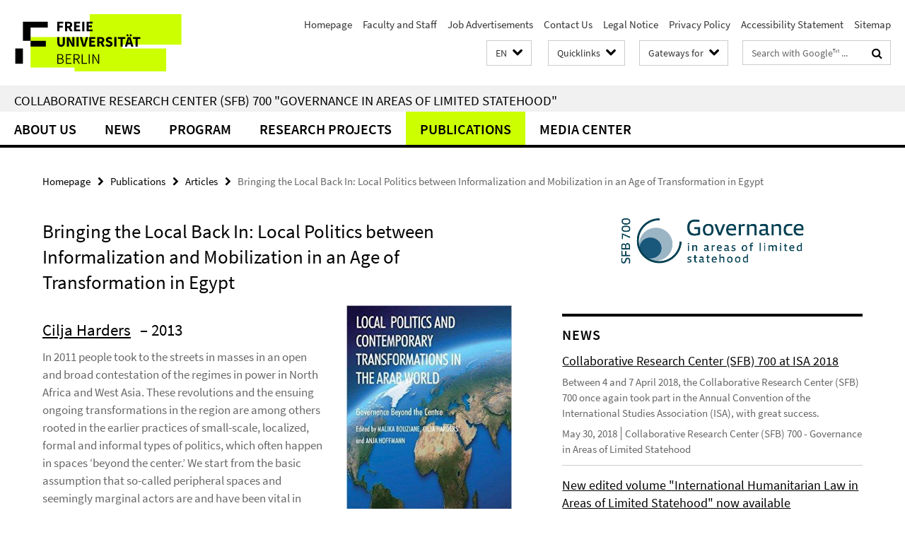

--- FILE ---
content_type: text/html; charset=utf-8
request_url: https://www.sfb-governance.de/en/publikationen/articles/Harders_Bringing-the-Local-Back-In_Local-Politics-between-Informalization-and-Mobilization-in-an-Age-of-Transformation-in-Egypt/index.html
body_size: 9063
content:
<!DOCTYPE html><!-- rendered 2026-01-18 13:43:42 (UTC) --><html class="ltr" lang="en"><head><title>Bringing the Local Back In: Local Politics between Informalization and Mobilization in an Age of Transformation in Egypt • Collaborative Research Center (SFB) 700 - Governance in Areas of Limited Statehood</title><!-- BEGIN Fragment default/25123017/views/head_meta/72091088/1486468061?151405:1823 -->
<meta charset="utf-8" /><meta content="IE=edge" http-equiv="X-UA-Compatible" /><meta content="width=device-width, initial-scale=1.0" name="viewport" /><meta content="authenticity_token" name="csrf-param" />
<meta content="WbINEH9sdUuzBbzB4N2+wDXABA7zc3MelvpTdh7zGi0=" name="csrf-token" /><meta content="Bringing the Local Back In: Local Politics between Informalization and Mobilization in an Age of Transformation in Egypt" property="og:title" /><meta content="website" property="og:type" /><meta content="https://www.sfb-governance.de/en/publikationen/articles/Harders_Bringing-the-Local-Back-In_Local-Politics-between-Informalization-and-Mobilization-in-an-Age-of-Transformation-in-Egypt/index.html" property="og:url" /><meta content="https://www.sfb-governance.de/publikationen/articles/Harders_Bringing-the-Local-Back-In_-Local-Politics-between-Informalization-and-Mobilization-in-an-Age-of-Transformation-in-Egypt/Harders-Cover-Local-Politics-and-Contemporary-Transformations-in-The-Arab-World-.jpg?width=250" property="og:image" /><meta content="index,follow" name="robots" /><meta content="2016-07-18" name="dc.date" /><meta content="Bringing the Local Back In: Local Politics between Informalization and Mobilization in an Age of Transformation in Egypt" name="dc.name" /><meta content="DE-BE" name="geo.region" /><meta content="Berlin" name="geo.placename" /><meta content="52.448131;13.286102" name="geo.position" /><link href="https://www.sfb-governance.de/en/publikationen/articles/Harders_Bringing-the-Local-Back-In_Local-Politics-between-Informalization-and-Mobilization-in-an-Age-of-Transformation-in-Egypt/index.html" rel="canonical" /><!-- BEGIN Fragment default/25123017/views/favicon/38870738/1678189547?032211:72019 -->
<link href="/assets/default2/favicon-12a6f1b0e53f527326498a6bfd4c3abd.ico" rel="shortcut icon" /><!-- END Fragment default/25123017/views/favicon/38870738/1678189547?032211:72019 -->
<!-- BEGIN Fragment default/25123017/head/rss/false/39414747/1607590117?164604:22003 -->
<link href="https://www.sfb-governance.de/en/news/index.rss?format=rss" rel="alternate" title="" type="application/rss+xml" /><!-- END Fragment default/25123017/head/rss/false/39414747/1607590117?164604:22003 -->
<!-- END Fragment default/25123017/views/head_meta/72091088/1486468061?151405:1823 -->
<!-- BEGIN Fragment default/25123017/head/assets/38870738/1678189547/?111858:86400 -->
<link href="/assets/default2/default_application-part-1-841e7928a8.css" media="all" rel="stylesheet" type="text/css" /><link href="/assets/default2/default_application-part-2-168016bf56.css" media="all" rel="stylesheet" type="text/css" /><script src="/assets/default2/application-781670a880dd5cd1754f30fcf22929cb.js" type="text/javascript"></script><!--[if lt IE 9]><script src="/assets/default2/html5shiv-d11feba7bd03bd542f45c2943ca21fed.js" type="text/javascript"></script><script src="/assets/default2/respond.min-31225ade11a162d40577719d9a33d3ee.js" type="text/javascript"></script><![endif]--><meta content="Rails Connector for Infopark CMS Fiona by Infopark AG (www.infopark.de); Version 6.8.2.36.82613853" name="generator" /><!-- END Fragment default/25123017/head/assets/38870738/1678189547/?111858:86400 -->
</head><body class="site-sfb-governance layout-size-L"><div class="debug page" data-current-path="/en/publikationen/articles/Harders_Bringing-the-Local-Back-In_Local-Politics-between-Informalization-and-Mobilization-in-an-Age-of-Transformation-in-Egypt/"><a class="sr-only" href="#content">Springe direkt zu Inhalt </a><div class="horizontal-bg-container-header nocontent"><div class="container container-header"><header><!-- BEGIN Fragment default/25123017/header-part-1/39414747/1607590117/?112050:86400 -->
<a accesskey="O" id="seitenanfang"></a><a accesskey="H" href="https://www.fu-berlin.de/" hreflang="" id="fu-logo-link" title="Zur Startseite der Freien Universität Berlin"><svg id="fu-logo" version="1.1" viewBox="0 0 775 187.5" x="0" y="0"><defs><g id="fu-logo-elements"><g><polygon points="75 25 156.3 25 156.3 43.8 100 43.8 100 87.5 75 87.5 75 25"></polygon><polygon points="100 87.5 150 87.5 150 106.3 100 106.3 100 87.5"></polygon><polygon points="50 112.5 75 112.5 75 162.5 50 162.5 50 112.5"></polygon></g><g><path d="M187.5,25h19.7v5.9h-12.7v7.2h10.8v5.9h-10.8v12.2h-7.1V25z"></path><path d="M237.7,56.3l-7.1-12.5c3.3-1.5,5.6-4.4,5.6-9c0-7.4-5.4-9.7-12.1-9.7h-11.3v31.3h7.1V45h3.9l6,11.2H237.7z M219.9,30.6 h3.6c3.7,0,5.7,1,5.7,4.1c0,3.1-2,4.7-5.7,4.7h-3.6V30.6z"></path><path d="M242.5,25h19.6v5.9h-12.5v6.3h10.7v5.9h-10.7v7.2h13v5.9h-20.1V25z"></path><path d="M269,25h7.1v31.3H269V25z"></path><path d="M283.2,25h19.6v5.9h-12.5v6.3h10.7v5.9h-10.7v7.2h13v5.9h-20.1V25z"></path></g><g><path d="M427.8,72.7c2,0,3.4-1.4,3.4-3.4c0-1.9-1.4-3.4-3.4-3.4c-2,0-3.4,1.4-3.4,3.4C424.4,71.3,425.8,72.7,427.8,72.7z"></path><path d="M417.2,72.7c2,0,3.4-1.4,3.4-3.4c0-1.9-1.4-3.4-3.4-3.4c-2,0-3.4,1.4-3.4,3.4C413.8,71.3,415.2,72.7,417.2,72.7z"></path><path d="M187.5,91.8V75h7.1v17.5c0,6.1,1.9,8.2,5.4,8.2c3.5,0,5.5-2.1,5.5-8.2V75h6.8v16.8c0,10.5-4.3,15.1-12.3,15.1 C191.9,106.9,187.5,102.3,187.5,91.8z"></path><path d="M218.8,75h7.2l8.2,15.5l3.1,6.9h0.2c-0.3-3.3-0.9-7.7-0.9-11.4V75h6.7v31.3h-7.2L228,90.7l-3.1-6.8h-0.2 c0.3,3.4,0.9,7.6,0.9,11.3v11.1h-6.7V75z"></path><path d="M250.4,75h7.1v31.3h-7.1V75z"></path><path d="M261,75h7.5l3.8,14.6c0.9,3.4,1.6,6.6,2.5,10h0.2c0.9-3.4,1.6-6.6,2.5-10l3.7-14.6h7.2l-9.4,31.3h-8.5L261,75z"></path><path d="M291.9,75h19.6V81h-12.5v6.3h10.7v5.9h-10.7v7.2h13v5.9h-20.1V75z"></path><path d="M342.8,106.3l-7.1-12.5c3.3-1.5,5.6-4.4,5.6-9c0-7.4-5.4-9.7-12.1-9.7H318v31.3h7.1V95.1h3.9l6,11.2H342.8z M325.1,80.7 h3.6c3.7,0,5.7,1,5.7,4.1c0,3.1-2,4.7-5.7,4.7h-3.6V80.7z"></path><path d="M344.9,102.4l4.1-4.8c2.2,1.9,5.1,3.3,7.7,3.3c2.9,0,4.4-1.2,4.4-3c0-2-1.8-2.6-4.5-3.7l-4.1-1.7c-3.2-1.3-6.3-4-6.3-8.5 c0-5.2,4.6-9.3,11.1-9.3c3.6,0,7.4,1.4,10.1,4.1l-3.6,4.5c-2.1-1.6-4-2.4-6.5-2.4c-2.4,0-4,1-4,2.8c0,1.9,2,2.6,4.8,3.7l4,1.6 c3.8,1.5,6.2,4.1,6.2,8.5c0,5.2-4.3,9.7-11.8,9.7C352.4,106.9,348.1,105.3,344.9,102.4z"></path><path d="M373.9,75h7.1v31.3h-7.1V75z"></path><path d="M394.4,81h-8.6V75H410V81h-8.6v25.3h-7.1V81z"></path><path d="M429.2,106.3h7.5L426.9,75h-8.5l-9.8,31.3h7.2l1.9-7.4h9.5L429.2,106.3z M419.2,93.4l0.8-2.9c0.9-3.1,1.7-6.8,2.5-10.1 h0.2c0.8,3.3,1.7,7,2.5,10.1l0.7,2.9H419.2z"></path><path d="M443.6,81h-8.6V75h24.3V81h-8.6v25.3h-7.1V81z"></path></g><g><path d="M187.5,131.2h8.9c6.3,0,10.6,2.2,10.6,7.6c0,3.2-1.7,5.8-4.7,6.8v0.2c3.9,0.7,6.5,3.2,6.5,7.5c0,6.1-4.7,9.1-11.7,9.1 h-9.6V131.2z M195.7,144.7c5.8,0,8.1-2.1,8.1-5.5c0-3.9-2.7-5.4-7.9-5.4h-5.1v10.9H195.7z M196.5,159.9c5.7,0,9.1-2.1,9.1-6.6 c0-4.1-3.3-6-9.1-6h-5.8v12.6H196.5z"></path><path d="M215.5,131.2h17.6v2.8h-14.4v10.6h12.1v2.8h-12.1v12.3h14.9v2.8h-18.1V131.2z"></path><path d="M261.5,162.5l-8.2-14c4.5-0.9,7.4-3.8,7.4-8.7c0-6.3-4.4-8.6-10.7-8.6h-9.4v31.3h3.3v-13.7h6l7.9,13.7H261.5z M243.8,133.9h5.6c5.1,0,8,1.6,8,5.9c0,4.3-2.8,6.3-8,6.3h-5.6V133.9z"></path><path d="M267.4,131.2h3.3v28.5h13.9v2.8h-17.2V131.2z"></path><path d="M290.3,131.2h3.3v31.3h-3.3V131.2z"></path><path d="M302.6,131.2h3.4l12,20.6l3.4,6.4h0.2c-0.2-3.1-0.4-6.4-0.4-9.6v-17.4h3.1v31.3H321l-12-20.6l-3.4-6.4h-0.2 c0.2,3.1,0.4,6.2,0.4,9.4v17.6h-3.1V131.2z"></path></g></g></defs><g id="fu-logo-rects"></g><use x="0" xlink:href="#fu-logo-elements" y="0"></use></svg></a><script>"use strict";var svgFLogoObj = document.getElementById("fu-logo");var rectsContainer = svgFLogoObj.getElementById("fu-logo-rects");var svgns = "http://www.w3.org/2000/svg";var xlinkns = "http://www.w3.org/1999/xlink";function createRect(xPos, yPos) {  var rectWidth = ["300", "200", "150"];  var rectHeight = ["75", "100", "150"];  var rectXOffset = ["0", "100", "50"];  var rectYOffset = ["0", "75", "150"];  var x = rectXOffset[getRandomIntInclusive(0, 2)];  var y = rectYOffset[getRandomIntInclusive(0, 2)];  if (xPos == "1") {    x = x;  }  if (xPos == "2") {    x = +x + 193.75;  }  if (xPos == "3") {    x = +x + 387.5;  }  if (xPos == "4") {    x = +x + 581.25;  }  if (yPos == "1") {    y = y;  }  if (yPos == "2") {    y = +y + 112.5;  }  var cssClasses = "rectangle";  var rectColor = "#CCFF00";  var style = "fill: ".concat(rectColor, ";");  var rect = document.createElementNS(svgns, "rect");  rect.setAttribute("x", x);  rect.setAttribute("y", y);  rect.setAttribute("width", rectWidth[getRandomIntInclusive(0, 2)]);  rect.setAttribute("height", rectHeight[getRandomIntInclusive(0, 2)]);  rect.setAttribute("class", cssClasses);  rect.setAttribute("style", style);  rectsContainer.appendChild(rect);}function getRandomIntInclusive(min, max) {  min = Math.ceil(min);  max = Math.floor(max);  return Math.floor(Math.random() * (max - min + 1)) + min;}function makeGrid() {  for (var i = 1; i < 17; i = i + 1) {    if (i == "1") {      createRect("1", "1");    }    if (i == "2") {      createRect("2", "1");    }    if (i == "3") {      createRect("3", "1");    }    if (i == "5") {      createRect("1", "2");    }    if (i == "6") {      createRect("2", "2");    }    if (i == "7") {      createRect("3", "2");    }    if (i == "8") {      createRect("4", "2");    }  }}makeGrid();</script><a accesskey="H" href="https://www.fu-berlin.de/" hreflang="" id="fu-label-link" title="Zur Startseite der Freien Universität Berlin"><div id="fu-label-wrapper"><svg id="fu-label" version="1.1" viewBox="0 0 50 50" x="0" y="0"><defs><g id="fu-label-elements"><rect height="50" id="fu-label-bg" width="50"></rect><g><polygon points="19.17 10.75 36.01 10.75 36.01 14.65 24.35 14.65 24.35 23.71 19.17 23.71 19.17 10.75"></polygon><polygon points="24.35 23.71 34.71 23.71 34.71 27.6 24.35 27.6 24.35 23.71"></polygon><polygon points="13.99 28.88 19.17 28.88 19.17 39.25 13.99 39.25 13.99 28.88"></polygon></g></g></defs><use x="0" xlink:href="#fu-label-elements" y="0"></use></svg></div><div id="fu-label-text">Freie Universität Berlin</div></a><h1 class="hide">Collaborative Research Center (SFB) 700 &quot;Governance in Areas of Limited Statehood&quot;</h1><hr class="hide" /><h2 class="sr-only">Service Navigation</h2><ul class="top-nav no-print"><li><a href="/en/index.html" rel="index" title="To the Homepage of: Collaborative Research Center (SFB) 700 &quot;Governance in Areas of Limited Statehood&quot;">Homepage</a></li><li><a href="/en/mitarbeiter/index.html" title="">Faculty and Staff</a></li><li><a href="/en/aktuelles/stellenausschreibungen/index.html" title="">Job Advertisements</a></li><li><a href="/en/kontakt/index.html" title="DFG Collaborative Research Center (SFB) 700 &quot;Governance in Areas of Limited Statehood&quot;">Contact Us</a></li><li><a href="/en/impressum/index.html" title="Legal Notice according to § 5 of the TMG (Telemediengesetz) and § 10 of the Mediendienstestaatsvertrag">Legal Notice</a></li><li><a href="https://www.fu-berlin.de/en/datenschutz.html" title="">Privacy Policy</a></li><li><a href="https://www.fu-berlin.de/$REDIRECTS/accessibility.html" title="">Accessibility Statement</a></li><li><a href="/en/sitemap/index.html" title="">Sitemap</a></li></ul><!-- END Fragment default/25123017/header-part-1/39414747/1607590117/?112050:86400 -->
<a class="services-menu-icon no-print"><div class="icon-close icon-cds icon-cds-wrong" style="display: none;"></div><div class="icon-menu"><div class="dot"></div><div class="dot"></div><div class="dot"></div></div></a><div class="services-search-icon no-print"><div class="icon-close icon-cds icon-cds-wrong" style="display: none;"></div><div class="icon-search fa fa-search"></div></div><div class="services no-print"><!-- BEGIN Fragment default/25123017/header/languages/39414747/1607590117/?154815:4027 -->
<div class="services-language dropdown"><div aria-haspopup="listbox" aria-label="Sprache auswählen" class="services-dropdown-button btn btn-default" id="lang" role="button"><span aria-label="English">EN</span><div class="services-dropdown-button-icon"><div class="fa fa-chevron-down services-dropdown-button-icon-open"></div><div class="fa fa-chevron-up services-dropdown-button-icon-close"></div></div></div><ul class="dropdown-menu dropdown-menu-right" role="listbox" tabindex="-1"><li role="option"><a class="fub-language-version" data-locale="de" href="#" hreflang="de" lang="de" title="Deutschsprachige Version">DE: Deutsch</a></li><li aria-disabled="true" aria-selected="true" class="disabled" role="option"><a href="#" lang="en" title="This page is an English version">EN: English</a></li></ul></div><!-- END Fragment default/25123017/header/languages/39414747/1607590117/?154815:4027 -->
<!-- BEGIN Fragment default/25123017/header-part-2/39414747/1607590117/?112050:86400 -->
<div class="services-quick-access dropdown"><div class="services-dropdown-button btn btn-default" id="quick-access">Quicklinks<div class="services-dropdown-button-icon"><div class="fa fa-chevron-down services-dropdown-button-icon-open"></div><div class="fa fa-chevron-up services-dropdown-button-icon-close"></div></div></div><div class="dropdown-menu dropdown-menu-right direct-access-wrapper cms-box-ajax-content" data-ajax-url="/en/_schnellzugriff/index.html?comp=direct_access&amp;irq=1"><div class="spinner direct-access-panel" style="display: none; width: 16px; padding: 20px;"><img alt="spinner" src="/assets/default2/spinner-39a0a2170912fd2acf310826322141db.gif" /></div></div></div><div class="services-target-group dropdown"><div class="services-dropdown-button btn btn-default" id="target-group">Gateways for<div class="services-dropdown-button-icon"><div class="fa fa-chevron-down services-dropdown-button-icon-open"></div><div class="fa fa-chevron-up services-dropdown-button-icon-close"></div></div></div><ul class="dropdown-menu dropdown-menu-right"><li><a href="/en/landing_pages/wissenschaftler_innen/index.html" target="_self" title="Researchers">Researchers</a></li><li><a href="/en/landing_pages/presse_politik/index.html" target="_self" title="Press and Politics">Press and Politics</a></li><li><a href="/en/landing_pages/studierende/index.html" target="_self" title="Students">Students</a></li><li><a href="/en/landing_pages/mitarbeiter_innen/index.html" target="_self" title="Employees">Employees</a></li></ul></div><div class="services-search"><form action="/en/_search/index.html" class="fub-google-search-form" id="search-form" method="get" role="search"><input name="ie" type="hidden" value="UTF-8" /><label class="search-label" for="search-input">Search terms</label><input autocomplete="off" class="search-input" id="search-input" name="q" placeholder="Search with Google™ ..." title="Please enter search term here" type="text" /><button class="search-button" id="search_button" title="Search with Google™ ..." type="submit"><i class="fa fa-search"></i></button></form><div class="search-privacy-link"><a href="http://www.fu-berlin.de/en/redaktion/impressum/datenschutzhinweise#faq_06_externe_suche" title="Information about data transfer when using Google Search™">Information about data transfer when using Google Search™</a></div></div><!-- END Fragment default/25123017/header-part-2/39414747/1607590117/?112050:86400 -->
</div></header></div></div><div class="horizontal-bg-container-identity nocontent"><div class="container container-identity"><div class="identity closed"><h2 class="identity-text-main"><a href="/en/index.html" title="To the Homepage of:  Collaborative Research Center (SFB) 700 &quot;Governance in Areas of Limited Statehood&quot;">Collaborative Research Center (SFB) 700 &quot;Governance in Areas of Limited Statehood&quot;</a></h2></div></div></div><!-- BEGIN Fragment default/25123017/navbar-wrapper-ajax/0/39414747/1607590117/?150453:3600 -->
<div class="navbar-wrapper cms-box-ajax-content" data-ajax-url="/en/index.html?comp=navbar&amp;irq=1&amp;pm=0"><nav class="main-nav-container no-print" style=""><div class="container main-nav-container-inner"><div class="main-nav-scroll-buttons" style="display:none"><div id="main-nav-btn-scroll-left" role="button"><div class="fa fa-angle-left"></div></div><div id="main-nav-btn-scroll-right" role="button"><div class="fa fa-angle-right"></div></div></div><div class="main-nav-toggle"><span class="main-nav-toggle-text">Menu</span><span class="main-nav-toggle-icon"><span class="line"></span><span class="line"></span><span class="line"></span></span></div><ul class="main-nav level-1" id="fub-main-nav"><li class="main-nav-item level-1 has-children" data-index="0" data-menu-item-path="#" data-menu-shortened="0"><a class="main-nav-item-link level-1" href="#" title="loading...">About Us</a><div class="icon-has-children"><div class="fa fa-angle-right"></div><div class="fa fa-angle-down"></div><div class="fa fa-angle-up"></div></div><div class="container main-nav-parent level-2" style="display:none"><p style="margin: 20px;">loading... </p></div></li><li class="main-nav-item level-1 has-children" data-index="1" data-menu-item-path="#" data-menu-shortened="0"><a class="main-nav-item-link level-1" href="#" title="loading...">News</a><div class="icon-has-children"><div class="fa fa-angle-right"></div><div class="fa fa-angle-down"></div><div class="fa fa-angle-up"></div></div><div class="container main-nav-parent level-2" style="display:none"><p style="margin: 20px;">loading... </p></div></li><li class="main-nav-item level-1 has-children" data-index="2" data-menu-item-path="#" data-menu-shortened="0"><a class="main-nav-item-link level-1" href="#" title="loading...">Program</a><div class="icon-has-children"><div class="fa fa-angle-right"></div><div class="fa fa-angle-down"></div><div class="fa fa-angle-up"></div></div><div class="container main-nav-parent level-2" style="display:none"><p style="margin: 20px;">loading... </p></div></li><li class="main-nav-item level-1 has-children" data-index="3" data-menu-item-path="#" data-menu-shortened="0"><a class="main-nav-item-link level-1" href="#" title="loading...">Research Projects</a><div class="icon-has-children"><div class="fa fa-angle-right"></div><div class="fa fa-angle-down"></div><div class="fa fa-angle-up"></div></div><div class="container main-nav-parent level-2" style="display:none"><p style="margin: 20px;">loading... </p></div></li><li class="main-nav-item level-1 has-children" data-index="4" data-menu-item-path="#" data-menu-shortened="0"><a class="main-nav-item-link level-1" href="#" title="loading...">Publications</a><div class="icon-has-children"><div class="fa fa-angle-right"></div><div class="fa fa-angle-down"></div><div class="fa fa-angle-up"></div></div><div class="container main-nav-parent level-2" style="display:none"><p style="margin: 20px;">loading... </p></div></li><li class="main-nav-item level-1 has-children" data-index="5" data-menu-item-path="#" data-menu-shortened="0"><a class="main-nav-item-link level-1" href="#" title="loading...">Media Center</a><div class="icon-has-children"><div class="fa fa-angle-right"></div><div class="fa fa-angle-down"></div><div class="fa fa-angle-up"></div></div><div class="container main-nav-parent level-2" style="display:none"><p style="margin: 20px;">loading... </p></div></li></ul></div><div class="main-nav-flyout-global"><div class="container"></div><button id="main-nav-btn-flyout-close" type="button"><div id="main-nav-btn-flyout-close-container"><i class="fa fa-angle-up"></i></div></button></div></nav></div><script type="text/javascript">$(document).ready(function () { Luise.Navigation.init(); });</script><!-- END Fragment default/25123017/navbar-wrapper-ajax/0/39414747/1607590117/?150453:3600 -->
<div class="content-wrapper main horizontal-bg-container-main"><div class="container breadcrumbs-container nocontent"><div class="row"><div class="col-xs-12"><div class="box breadcrumbs no-print"><p class="hide">Path Navigation</p><ul class="fu-breadcrumb"><li><a href="/en/index.html">Homepage</a><i class="fa fa-chevron-right"></i></li><li><a href="/en/publikationen/index.html">Publications</a><i class="fa fa-chevron-right"></i></li><li><a href="/en/publikationen/articles/index.html">Articles</a><i class="fa fa-chevron-right"></i></li><li class="active">Bringing the Local Back In: Local Politics between Informalization and Mobilization in an Age of Transformation in Egypt</li></ul></div></div></div></div><div class="container"><div class="row"><main class="col-m-7 print-full-width"><!--skiplink anchor: content--><div class="fub-content fub-fu_dc_publikation_ordner"><a id="content"></a><div class="box dc-pub-doc"><h1 class="dc-pub-doc-headline">Bringing the Local Back In: Local Politics between Informalization and Mobilization in an Age of Transformation in Egypt</h1><div class="dc-pub-doc-container clearfix"><!-- BEGIN Fragment default/25123017/content_media/72091088/1486468061/72091088/1486468061/?145343:601 -->
<div class="icaption-right-container-s1"><figure class="icaption-right-s1" data-debug-style="5"><div class="icaption-image"><a href="/publikationen/articles/Harders_Bringing-the-Local-Back-In_-Local-Politics-between-Informalization-and-Mobilization-in-an-Age-of-Transformation-in-Egypt/Harders-Cover-Local-Politics-and-Contemporary-Transformations-in-The-Arab-World-.jpg?html=1&amp;locale=en&amp;ref=72091088" rel="nofollow" title="Show large image"><picture data-colspan="7" data-image-max-width="" data-image-size="S"><source data-screen-size='xl' srcset='/publikationen/articles/Harders_Bringing-the-Local-Back-In_-Local-Politics-between-Informalization-and-Mobilization-in-an-Age-of-Transformation-in-Egypt/Harders-Cover-Local-Politics-and-Contemporary-Transformations-in-The-Arab-World-.jpg?width=350 1x, /publikationen/articles/Harders_Bringing-the-Local-Back-In_-Local-Politics-between-Informalization-and-Mobilization-in-an-Age-of-Transformation-in-Egypt/Harders-Cover-Local-Politics-and-Contemporary-Transformations-in-The-Arab-World-.jpg?width=700 2x, /publikationen/articles/Harders_Bringing-the-Local-Back-In_-Local-Politics-between-Informalization-and-Mobilization-in-an-Age-of-Transformation-in-Egypt/Harders-Cover-Local-Politics-and-Contemporary-Transformations-in-The-Arab-World-.jpg?width=1300 3x' media='(min-width: 1200px)' ><source data-screen-size='l' srcset='/publikationen/articles/Harders_Bringing-the-Local-Back-In_-Local-Politics-between-Informalization-and-Mobilization-in-an-Age-of-Transformation-in-Egypt/Harders-Cover-Local-Politics-and-Contemporary-Transformations-in-The-Arab-World-.jpg?width=250 1x, /publikationen/articles/Harders_Bringing-the-Local-Back-In_-Local-Politics-between-Informalization-and-Mobilization-in-an-Age-of-Transformation-in-Egypt/Harders-Cover-Local-Politics-and-Contemporary-Transformations-in-The-Arab-World-.jpg?width=500 2x, /publikationen/articles/Harders_Bringing-the-Local-Back-In_-Local-Politics-between-Informalization-and-Mobilization-in-an-Age-of-Transformation-in-Egypt/Harders-Cover-Local-Politics-and-Contemporary-Transformations-in-The-Arab-World-.jpg?width=1000 3x' media='(min-width: 990px)' ><source data-screen-size='m' srcset='/publikationen/articles/Harders_Bringing-the-Local-Back-In_-Local-Politics-between-Informalization-and-Mobilization-in-an-Age-of-Transformation-in-Egypt/Harders-Cover-Local-Politics-and-Contemporary-Transformations-in-The-Arab-World-.jpg?width=250 1x, /publikationen/articles/Harders_Bringing-the-Local-Back-In_-Local-Politics-between-Informalization-and-Mobilization-in-an-Age-of-Transformation-in-Egypt/Harders-Cover-Local-Politics-and-Contemporary-Transformations-in-The-Arab-World-.jpg?width=500 2x, /publikationen/articles/Harders_Bringing-the-Local-Back-In_-Local-Politics-between-Informalization-and-Mobilization-in-an-Age-of-Transformation-in-Egypt/Harders-Cover-Local-Politics-and-Contemporary-Transformations-in-The-Arab-World-.jpg?width=1000 3x' media='(min-width: 768px)' ><source data-screen-size='s' srcset='/publikationen/articles/Harders_Bringing-the-Local-Back-In_-Local-Politics-between-Informalization-and-Mobilization-in-an-Age-of-Transformation-in-Egypt/Harders-Cover-Local-Politics-and-Contemporary-Transformations-in-The-Arab-World-.jpg?width=350 1x, /publikationen/articles/Harders_Bringing-the-Local-Back-In_-Local-Politics-between-Informalization-and-Mobilization-in-an-Age-of-Transformation-in-Egypt/Harders-Cover-Local-Politics-and-Contemporary-Transformations-in-The-Arab-World-.jpg?width=700 2x, /publikationen/articles/Harders_Bringing-the-Local-Back-In_-Local-Politics-between-Informalization-and-Mobilization-in-an-Age-of-Transformation-in-Egypt/Harders-Cover-Local-Politics-and-Contemporary-Transformations-in-The-Arab-World-.jpg?width=1300 3x' media='(min-width: 520px)' ><source data-screen-size='xs' srcset='/publikationen/articles/Harders_Bringing-the-Local-Back-In_-Local-Politics-between-Informalization-and-Mobilization-in-an-Age-of-Transformation-in-Egypt/Harders-Cover-Local-Politics-and-Contemporary-Transformations-in-The-Arab-World-.jpg?width=250 1x, /publikationen/articles/Harders_Bringing-the-Local-Back-In_-Local-Politics-between-Informalization-and-Mobilization-in-an-Age-of-Transformation-in-Egypt/Harders-Cover-Local-Politics-and-Contemporary-Transformations-in-The-Arab-World-.jpg?width=500 2x, /publikationen/articles/Harders_Bringing-the-Local-Back-In_-Local-Politics-between-Informalization-and-Mobilization-in-an-Age-of-Transformation-in-Egypt/Harders-Cover-Local-Politics-and-Contemporary-Transformations-in-The-Arab-World-.jpg?width=1000 3x' ><img alt="Cover: Local Politics and Contemporary Transformation in the Arab World: Governance Beyond the Center" class="figure-img" data-image-obj-id="66361648" src="/publikationen/articles/Harders_Bringing-the-Local-Back-In_-Local-Politics-between-Informalization-and-Mobilization-in-an-Age-of-Transformation-in-Egypt/Harders-Cover-Local-Politics-and-Contemporary-Transformations-in-The-Arab-World-.jpg?width=350" style="width:100%;" /></picture></a></div><figcaption><p class="mark-6 icaption-caption" id="caption_66361648"><span aria-label="Image: "></span><span class="icaption-caption-title">Cover: Local Politics and Contemporary Transformation in the Arab World: Governance Beyond the Center</span></p></figcaption></figure></div><!-- END Fragment default/25123017/content_media/72091088/1486468061/72091088/1486468061/?145343:601 -->
<h2><span class="dc-pub-doc-creator"><a href="/teilprojekte/projekte_phase_2/projektbereich_b/b6/team/harders/index.html">Cilja Harders</a></span><span class="dc-pub-doc-date">&nbsp;&ndash; 2013</span></h2><div class="dc-pub-doc-description-de"><p></p></div><div class="dc-pub-doc-description-en"><p>In 2011 people took to the streets in masses in an open and broad contestation of the regimes in power in North Africa and West Asia. These revolutions and the ensuing ongoing transformations in the region are among others rooted in the earlier practices of small-scale, localized, formal and informal types of politics, which often happen in spaces ‘beyond the center.’ We start from the basic assumption that so-called peripheral spaces and seemingly marginal actors are and have been vital in triggering major change on the regime scale. Thus, years before the 2011 mass mobilization, local (and national, to be sure) authoritarian governance was heavily contested and at the same time reproduced through formal and informal organizations and institutions. Local institutions were part and parcel of an informal arrangement of service delivery—or, rather, refusal of delivery—which was crucial for the formation of the ‘social contract of informality’ (Harders, 2003) and thus for the stabilization of authoritarian rule, as I will explain in more detail in Section 2. The ‘local,’ I hold, is a political space, which is both a testing and a contested ground for changing state-society relations and thus deserves the closest scrutiny. But so far such a micro-political analysis has been rather neglected in mainstream political science; thus, much of the conceptual inspiration comes from sociology, anthropology of the state, and qualitative political science and area studies.</p></div></div><div class="dc-pub-doc-table"><div class="dc-pub-doc-table-item row"><div class="dc-pub-doc-table-item-label col-m-3">Title</div><div class="dc-pub-doc-table-item-data col-m-9">Bringing the Local Back In: Local Politics between Informalization and Mobilization in an Age of Transformation in Egypt</div></div><div class="dc-pub-doc-table-item row"><div class="dc-pub-doc-table-item-label col-m-3">Author</div><div class="dc-pub-doc-table-item-data col-m-9"><a href="/teilprojekte/projekte_phase_2/projektbereich_b/b6/team/harders/index.html">Cilja Harders</a></div></div><div class="dc-pub-doc-table-item row"><div class="dc-pub-doc-table-item-label col-m-3">Publisher</div><div class="dc-pub-doc-table-item-data col-m-9">Palgrave Macmillan</div></div><div class="dc-pub-doc-table-item row"><div class="dc-pub-doc-table-item-label col-m-3">Location</div><div class="dc-pub-doc-table-item-data col-m-9">Basingstoke</div></div><div class="dc-pub-doc-table-item row"><div class="dc-pub-doc-table-item-label col-m-3">Keywords</div><div class="dc-pub-doc-table-item-data col-m-9">MENA, local actors, authoritarianism, trust, Research Project B6</div></div><div class="dc-pub-doc-table-item row"><div class="dc-pub-doc-table-item-label col-m-3">Date</div><div class="dc-pub-doc-table-item-data col-m-9">2013</div></div><div class="dc-pub-doc-table-item row"><div class="dc-pub-doc-table-item-label col-m-3">Identifier</div><div class="dc-pub-doc-table-item-data col-m-9">ISBN 978-1137338686</div></div><div class="dc-pub-doc-table-item row"><div class="dc-pub-doc-table-item-label col-m-3">Source(s)</div><div class="dc-pub-doc-table-item-data col-m-9"><ul class="dc-pub-doc-table-item-source-list fa-ul"><li><a href="http://www.palgrave.com/us/book/9781137338686"><span class="fa-li icon-cds icon-cds-download"></span>Palgrave Macmillan</a></li></ul></div></div><div class="dc-pub-doc-table-item row"><div class="dc-pub-doc-table-item-label col-m-3">Appeared in</div><div class="dc-pub-doc-table-item-data col-m-9">Governance and Limited Statehood Series</div></div><div class="dc-pub-doc-table-item row"><div class="dc-pub-doc-table-item-label col-m-3">Language</div><div class="dc-pub-doc-table-item-data col-m-9">eng</div></div><div class="dc-pub-doc-table-item row"><div class="dc-pub-doc-table-item-label col-m-3">Type</div><div class="dc-pub-doc-table-item-data col-m-9">Text</div></div></div></div><noscript><div class="warning_box"><em class="mark-4">Please enable JavaScript in Your browser.</em></div></noscript></div></main><!-- BEGIN Fragment default/25123017/sidebar_subtree/39414747/1607590117/?145530:1801 -->
<aside class="col-m-5 sidebar-right no-print nocontent"><div class="row"><div class="col-l-11 col-l-offset-1"><div class="content-element second-logo"><div class="box box-sidebar-banner"><div class="icaption-image"><a href="/en/index.html"><picture data-adaptive-with="700"><source data-screen-size='-' srcset='/en/_inhaltselemente-rd/logo-sfb700-rs-en.png?width=700 1x, /en/_inhaltselemente-rd/logo-sfb700-rs-en.png?width=1300 2x, /en/_inhaltselemente-rd/logo-sfb700-rs-en.png?width=2000 3x' ><img alt="Collaborative Research Center (SFB) 700 - Governance in Areas of Limited Statehood" class="figure-img" data-image-obj-id="78299030" src="/en/_inhaltselemente-rd/logo-sfb700-rs-en.png?width=700" /></picture></a></div></div></div></div></div><div class="row"><div class="col-l-11 col-l-offset-1"><div class="content-element"><!-- BEGIN Fragment default/25123017/news-box-outer/39425920/1403535313/?152529:3600 -->
<div class="box box-news-list-v1 box-border box-news-cms-5"><h3 class="box-news-list-v1-headline">News</h3><div class="news cms-box-ajax-content" data-ajax-url="/en/news/index.html?irq=1&amp;page=1"><div class="spinner news" style="display: none; width: 16px; padding: 20px;"><img alt="spinner" src="/assets/default2/spinner-39a0a2170912fd2acf310826322141db.gif" /></div><noscript><em class="mark-4">Please enable JavaScript.</em><p><a href="/en/news/index.html" title="News">overview</a></p></noscript></div></div><!-- END Fragment default/25123017/news-box-outer/39425920/1403535313/?152529:3600 -->
</div></div></div><div class="row"><div class="col-l-11 col-l-offset-1"><div class="content-element"><div class="box box-gallery box-gallery-cms-5"><figure><div class="galleria-content icaption-image"><div class="image_container content-gallery"><div class="galleria-l" data-autoplay="false" data-object-id="50250016" data-theme="/assets/default2/galleria/themes/classic/galleria.classic-9d6d4e9e18a954c29f569b387f9d1861.js" id="galleria_50250016_70"><a href="/en/mediathek/bildergalerien/2015-04-27_ISA-2015-Review/GH9A7437.jpg?width=700"><img alt="ISA Reception 2015" data-big="/en/mediathek/bildergalerien/2015-04-27_ISA-2015-Review/GH9A7437.jpg?width=2000" data-description=" " data-title="<p>ISA Reception 2015</p>" src="/en/mediathek/bildergalerien/2015-04-27_ISA-2015-Review/GH9A7437.jpg?width=175" /></a><a href="/en/mediathek/bildergalerien/2015-04-27_ISA-2015-Review/GH9A7236.jpg?width=700"><img alt="ISA Reception 2015" data-big="/en/mediathek/bildergalerien/2015-04-27_ISA-2015-Review/GH9A7236.jpg?width=2000" data-description=" " data-title="<p>ISA Reception 2015</p>" src="/en/mediathek/bildergalerien/2015-04-27_ISA-2015-Review/GH9A7236.jpg?width=175" /></a><a href="/en/mediathek/bildergalerien/2015-04-27_ISA-2015-Review/GH9A7264.jpg?width=700"><img alt="ISA Reception 2015" data-big="/en/mediathek/bildergalerien/2015-04-27_ISA-2015-Review/GH9A7264.jpg?width=2000" data-description=" " data-title="<p>ISA Reception 2015</p>" src="/en/mediathek/bildergalerien/2015-04-27_ISA-2015-Review/GH9A7264.jpg?width=175" /></a><a href="/en/mediathek/bildergalerien/2015-04-27_ISA-2015-Review/GH9A7246.jpg?width=700"><img alt="ISA Reception 2015" data-big="/en/mediathek/bildergalerien/2015-04-27_ISA-2015-Review/GH9A7246.jpg?width=2000" data-description=" " data-title="<p>ISA Reception 2015</p>" src="/en/mediathek/bildergalerien/2015-04-27_ISA-2015-Review/GH9A7246.jpg?width=175" /></a><a href="/en/mediathek/bildergalerien/2015-04-27_ISA-2015-Review/GH9A7392.jpg?width=700"><img alt="ISA Reception 2015" data-big="/en/mediathek/bildergalerien/2015-04-27_ISA-2015-Review/GH9A7392.jpg?width=2000" data-description=" " data-title="<p>ISA Reception 2015</p>" src="/en/mediathek/bildergalerien/2015-04-27_ISA-2015-Review/GH9A7392.jpg?width=175" /></a><a href="/en/mediathek/bildergalerien/2015-04-27_ISA-2015-Review/GH9A7352.jpg?width=700"><img alt="ISA Reception 2015" data-big="/en/mediathek/bildergalerien/2015-04-27_ISA-2015-Review/GH9A7352.jpg?width=2000" data-description=" " data-title="<p>ISA Reception 2015</p>" src="/en/mediathek/bildergalerien/2015-04-27_ISA-2015-Review/GH9A7352.jpg?width=175" /></a><a href="/en/mediathek/bildergalerien/2015-04-27_ISA-2015-Review/GH9A7332.jpg?width=700"><img alt="ISA Reception 2015" data-big="/en/mediathek/bildergalerien/2015-04-27_ISA-2015-Review/GH9A7332.jpg?width=2000" data-description=" " data-title="<p>ISA Reception 2015</p>" src="/en/mediathek/bildergalerien/2015-04-27_ISA-2015-Review/GH9A7332.jpg?width=175" /></a><a href="/en/mediathek/bildergalerien/2015-04-27_ISA-2015-Review/GH9A7244.jpg?width=700"><img alt="ISA Reception 2015" data-big="/en/mediathek/bildergalerien/2015-04-27_ISA-2015-Review/GH9A7244.jpg?width=2000" data-description=" " data-title="<p>ISA Reception 2015</p>" src="/en/mediathek/bildergalerien/2015-04-27_ISA-2015-Review/GH9A7244.jpg?width=175" /></a><a href="/en/mediathek/bildergalerien/2015-04-27_ISA-2015-Review/GH9A7235.jpg?width=700"><img alt="ISA Reception 2015" data-big="/en/mediathek/bildergalerien/2015-04-27_ISA-2015-Review/GH9A7235.jpg?width=2000" data-description=" " data-title="<p>ISA Reception 2015</p>" src="/en/mediathek/bildergalerien/2015-04-27_ISA-2015-Review/GH9A7235.jpg?width=175" /></a><a href="/en/mediathek/bildergalerien/2015-04-27_ISA-2015-Review/GH9A7266.jpg?width=700"><img alt="ISA Reception 2015" data-big="/en/mediathek/bildergalerien/2015-04-27_ISA-2015-Review/GH9A7266.jpg?width=2000" data-description=" " data-title="<p>ISA Reception 2015</p>" src="/en/mediathek/bildergalerien/2015-04-27_ISA-2015-Review/GH9A7266.jpg?width=175" /></a><a href="/en/mediathek/bildergalerien/2015-04-27_ISA-2015-Review/GH9A7355.jpg?width=700"><img alt="ISA Reception 2015" data-big="/en/mediathek/bildergalerien/2015-04-27_ISA-2015-Review/GH9A7355.jpg?width=2000" data-description=" " data-title="<p>ISA Reception 2015</p>" src="/en/mediathek/bildergalerien/2015-04-27_ISA-2015-Review/GH9A7355.jpg?width=175" /></a><a href="/en/mediathek/bildergalerien/2015-04-27_ISA-2015-Review/GH9A7290.jpg?width=700"><img alt="ISA Reception 2015" data-big="/en/mediathek/bildergalerien/2015-04-27_ISA-2015-Review/GH9A7290.jpg?width=2000" data-description=" " data-title="<p>ISA Reception 2015</p>" src="/en/mediathek/bildergalerien/2015-04-27_ISA-2015-Review/GH9A7290.jpg?width=175" /></a><a href="/en/mediathek/bildergalerien/2015-04-27_ISA-2015-Review/GH9A7371.jpg?width=700"><img alt="ISA Reception 2015" data-big="/en/mediathek/bildergalerien/2015-04-27_ISA-2015-Review/GH9A7371.jpg?width=2000" data-description=" " data-title="<p>ISA Reception 2015</p>" src="/en/mediathek/bildergalerien/2015-04-27_ISA-2015-Review/GH9A7371.jpg?width=175" /></a><a href="/en/mediathek/bildergalerien/2015-04-27_ISA-2015-Review/GH9A7414.jpg?width=700"><img alt="ISA Reception 2015" data-big="/en/mediathek/bildergalerien/2015-04-27_ISA-2015-Review/GH9A7414.jpg?width=2000" data-description=" " data-title="<p>ISA Reception 2015</p>" src="/en/mediathek/bildergalerien/2015-04-27_ISA-2015-Review/GH9A7414.jpg?width=175" /></a><a href="/en/mediathek/bildergalerien/2015-04-27_ISA-2015-Review/GH9A7324.jpg?width=700"><img alt="ISA Reception 2015" data-big="/en/mediathek/bildergalerien/2015-04-27_ISA-2015-Review/GH9A7324.jpg?width=2000" data-description=" " data-title="<p>ISA Reception 2015</p>" src="/en/mediathek/bildergalerien/2015-04-27_ISA-2015-Review/GH9A7324.jpg?width=175" /></a><a href="/en/mediathek/bildergalerien/2015-04-27_ISA-2015-Review/GH9A7239.jpg?width=700"><img alt="ISA Reception 2015" data-big="/en/mediathek/bildergalerien/2015-04-27_ISA-2015-Review/GH9A7239.jpg?width=2000" data-description=" " data-title="<p>ISA Reception 2015</p>" src="/en/mediathek/bildergalerien/2015-04-27_ISA-2015-Review/GH9A7239.jpg?width=175" /></a><a href="/en/mediathek/bildergalerien/2015-04-27_ISA-2015-Review/GH9A7327.jpg?width=700"><img alt="ISA Reception 2015" data-big="/en/mediathek/bildergalerien/2015-04-27_ISA-2015-Review/GH9A7327.jpg?width=2000" data-description=" " data-title="<p>ISA Reception 2015</p>" src="/en/mediathek/bildergalerien/2015-04-27_ISA-2015-Review/GH9A7327.jpg?width=175" /></a></div></div></div></figure></div></div></div></div></aside><!-- END Fragment default/25123017/sidebar_subtree/39414747/1607590117/?145530:1801 -->
</div></div></div><!-- BEGIN Fragment default/25123017/footer/banners/39414747/1607590117/?150454:3600 -->
<!-- END Fragment default/25123017/footer/banners/39414747/1607590117/?150454:3600 -->
<div class="horizontal-bg-container-footer no-print nocontent"><footer><div class="container container-footer"><div class="row"><!-- BEGIN Fragment default/25123017/footer/col-1/39414747/1607590117/?150454:3600 -->
<div class="col-m-6 col-l-3"><div class="box"><h3 class="footer-section-headline">CRC 700</h3><ul class="footer-section-list fa-ul"><li><a href="/en/ueber_uns/index.html" target="_self"><i class="fa fa-li fa-chevron-right"></i>About Us</a></li><li><a href="/en/aktuelles/index.html" target="_self"><i class="fa fa-li fa-chevron-right"></i>News</a></li><li><a href="/en/programm/index.html" target="_self"><i class="fa fa-li fa-chevron-right"></i>Program</a></li><li><a href="/en/teilprojekte/index.html" target="_self"><i class="fa fa-li fa-chevron-right"></i>Research Projects</a></li><li><a href="/en/publikationen/index.html" target="_self"><i class="fa fa-li fa-chevron-right"></i>Publications</a></li><li><a href="/en/mediathek/index.html" target="_self"><i class="fa fa-li fa-chevron-right"></i>Media Center</a></li></ul></div></div><!-- END Fragment default/25123017/footer/col-1/39414747/1607590117/?150454:3600 -->
<!-- BEGIN Fragment default/25123017/footer/col-2/39414747/1607590117/?150454:3600 -->
<div class="col-m-6 col-l-3"><div class="box"><h3 class="footer-section-headline">Service Navigation</h3><ul class="footer-section-list fa-ul"><li><a href="/en/index.html" rel="index" title="To the Homepage of: Collaborative Research Center (SFB) 700 &quot;Governance in Areas of Limited Statehood&quot;"><i class="fa fa-li fa-chevron-right"></i>Homepage</a></li><li><a href="/en/mitarbeiter/index.html" title=""><i class="fa fa-li fa-chevron-right"></i>Faculty and Staff</a></li><li><a href="/en/aktuelles/stellenausschreibungen/index.html" title=""><i class="fa fa-li fa-chevron-right"></i>Job Advertisements</a></li><li><a href="/en/kontakt/index.html" title="DFG Collaborative Research Center (SFB) 700 &quot;Governance in Areas of Limited Statehood&quot;"><i class="fa fa-li fa-chevron-right"></i>Contact Us</a></li><li><a href="/en/impressum/index.html" title="Legal Notice according to § 5 of the TMG (Telemediengesetz) and § 10 of the Mediendienstestaatsvertrag"><i class="fa fa-li fa-chevron-right"></i>Legal Notice</a></li><li><a href="https://www.fu-berlin.de/en/datenschutz.html" title=""><i class="fa fa-li fa-chevron-right"></i>Privacy Policy</a></li><li><a href="https://www.fu-berlin.de/$REDIRECTS/accessibility.html" title=""><i class="fa fa-li fa-chevron-right"></i>Accessibility Statement</a></li><li><a href="/en/sitemap/index.html" title=""><i class="fa fa-li fa-chevron-right"></i>Sitemap</a></li></ul></div></div><!-- END Fragment default/25123017/footer/col-2/39414747/1607590117/?150454:3600 -->
<div class="clearfix visible-m"></div><div class="col-m-6 col-l-3"><div class="box"><h3 class="footer-section-headline">This Page</h3><ul class="footer-section-list fa-ul"><li><a href="#" onclick="javascript:self.print();return false;" rel="alternate" role="button" title="Print this page"><i class="fa fa-li fa-chevron-right"></i>Print</a></li><!-- BEGIN Fragment default/25123017/footer/col-4.rss/39414747/1607590117/?150454:3600 -->
<li><a href="https://www.sfb-governance.de/en/news/index.rss?format=rss" target="_blank" title="Subscribe RSS-Feed"><i class="fa fa-li fa-chevron-right"></i>Subscribe RSS-Feed</a></li><!-- END Fragment default/25123017/footer/col-4.rss/39414747/1607590117/?150454:3600 -->
<li><a href="/en/kontakt/index.html"><i class="fa fa-li fa-chevron-right"></i>Feedback</a></li><!-- BEGIN Fragment default/25123017/footer/col-4.languages/39414747/1607590117/?150454:3600 -->
<li><a class="fub-language-version" data-locale="en" href="/en/index.html?irq=0&amp;next=de" hreflang="de" lang="de" title="Deutschsprachige Version"><i class="fa fa-li fa-chevron-right"></i>Deutsch</a></li><!-- END Fragment default/25123017/footer/col-4.languages/39414747/1607590117/?150454:3600 -->
</ul></div></div></div></div><div class="container container-seal"><div class="row"><div class="col-xs-12"><img alt="The Seal of the Freie Universität Berlin" id="fu-seal" src="/assets/default2/fu-siegel-web-schwarz-684a4d11be3c3400d8906a344a77c9a4.png" /><div id="fu-seal-description">The Latin words veritas, justitia, and libertas, which frame the seal of Freie Universität Berlin, stand for the values that have defined the academic ethos of Freie Universität since its founding in December 1948.</div></div></div></div></footer></div><script src="/assets/default2/henry-55a2f6b1df7f8729fca2d550689240e9.js" type="text/javascript"></script></div></body></html>

--- FILE ---
content_type: text/html; charset=utf-8
request_url: https://www.sfb-governance.de/en/_schnellzugriff/index.html?comp=direct_access&irq=1
body_size: 1204
content:
<!-- BEGIN Fragment default/25123017/direct-access-panel/39437136/1403535065/?112515:86400 -->
<div class="row"><div class="col-m-6 col-l-3"><div class="services-quick-access-caption">About Us</div><a href="https://www.sfb-governance.de/en/ueber_uns/index.html" title="About the SFB 700">About the SFB 700</a><a href="https://www.sfb-governance.de/en/ueber_uns/organisation/vorstand/index.html" title="Executive Board">Executive Board</a><a href="https://www.sfb-governance.de/en/ueber_uns/partner/index.html" title="Sponsoring Institutions">Sponsoring Institutions</a><a href="https://www.sfb-governance.de/en/ueber_uns/expertenservice/index.html" title="Expert Services">Expert Services</a><a href="https://www.sfb-governance.de/en/mitarbeiter/index.html" title="Faculty and Staff">Faculty and Staff</a></div><div class="col-m-6 col-l-3"><div class="services-quick-access-caption">Program</div><a href="https://www.sfb-governance.de/en/programm/problemstellung/index.html" title="Main Objectives and Research Outline">Main Objectives and Research Outline</a><a href="https://www.sfb-governance.de/en/programm/forschungsziele/index.html" title="Research Focus">Research Focus</a><a href="https://www.sfb-governance.de/en/programm/doktorandenfoerderung/index.html" title="Doctoral Support">Doctoral Support</a><a href="https://www.sfb-governance.de/en/programm/glossar/index.html" title="Glossary">Glossary</a></div><div class="clearfix visible-m"></div><div class="col-m-6 col-l-3"><div class="services-quick-access-caption">Research Projects</div><a href="https://www.sfb-governance.de/en/teilprojekte/projektbereich_a/a1/index.html" title="A1 Risse">A1 Risse</a><a href="https://www.sfb-governance.de/en/teilprojekte/projektbereich_b/b2/index.html" title="B2 Börzel">B2 Börzel</a><a href="https://www.sfb-governance.de/en/teilprojekte/projektbereich_b/b7/index.html" title="B7 Schuppert">B7 Schuppert</a><a href="https://www.sfb-governance.de/en/teilprojekte/projektbereich_b/b9/index.html" title="B9 Ladwig">B9 Ladwig</a><a href="https://www.sfb-governance.de/en/teilprojekte/projektbereich_b/b10/index.html" title="B10 Esders">B10 Esders</a><a href="https://www.sfb-governance.de/en/teilprojekte/projektbereich_b/b13/index.html" title="B13 Mühlhahn">B13 Mühlhahn</a><a href="https://www.sfb-governance.de/en/teilprojekte/projektbereich_c/c2/index.html" title="C2 Chojnacki">C2 Chojnacki</a><a href="https://www.sfb-governance.de/en/teilprojekte/projektbereich_c/c3/index.html" title="C3 Braig/Müller">C3 Braig/Müller</a><a href="https://www.sfb-governance.de/en/teilprojekte/projektbereich_c/c6/index.html" title="C6 Schröder">C6 Schröder</a><a href="https://www.sfb-governance.de/en/teilprojekte/projektbereich_c/c8/index.html" title="C8 Krieger">C8 Krieger</a><a href="https://www.sfb-governance.de/en/teilprojekte/projektbereich_c/c9/index.html" title="C9 Daxner">C9 Daxner</a><a href="https://www.sfb-governance.de/en/teilprojekte/projektbereich_c/c10/index.html" title="C10 Mehler">C10 Mehler</a><a href="https://www.sfb-governance.de/en/teilprojekte/projektbereich_c/c11/index.html" title="C11 Geiß">C11 Geiß</a><a href="https://www.sfb-governance.de/en/teilprojekte/projektbereich_d/d1/index.html" title="D1 Beisheim">D1 Beisheim</a><a href="https://www.sfb-governance.de/en/teilprojekte/projektbereich_d/d8/index.html" title="D8 Liese">D8 Liese</a><a href="https://www.sfb-governance.de/en/teilprojekte/projektbereich_d/d9/index.html" title="D9 Rinke">D9 Rinke</a><a href="https://www.sfb-governance.de/en/teilprojekte/projektbereich_t/t3/index.html" title="T3 Risse/Walter-Drop">T3 Risse/Walter-Drop</a></div><div class="col-m-6 col-l-3"><div class="services-quick-access-caption">News</div><a href="https://www.sfb-governance.de/en/news/index.html" title="News">News</a></div></div><div class="row"><div class="col-m-6 col-l-3"><div class="services-quick-access-caption">Publications</div><a href="https://www.sfb-governance.de/en/publikationen/gesamtverzeichnis/index.html" title="Publication Directory">Publication Directory</a><a href="https://www.sfb-governance.de/en/publikationen/nomos/index.html" title="Nomos Series">Nomos Series</a><a href="https://www.sfb-governance.de/en/publikationen/palgrave/index.html" title="Palgrave Series">Palgrave Series</a><a href="https://www.sfb-governance.de/en/publikationen/sfb-700-working_papers/index.html" title="Working Paper Series">Working Paper Series</a><a href="https://www.sfb-governance.de/en/publikationen/newsletter/index.html" title="Newsletter">Newsletter</a></div><div class="col-m-6 col-l-3"><div class="services-quick-access-caption">Support &amp; Login</div><a href="https://www.sfb-governance.de/en/ueber_uns/verwaltung/index.html" title="Team Z">Team Z</a><a href="https://www.sfb-governance.de/en/ueber_uns/verwaltung/IT-Support/index.html" title="IT Support">IT Support</a><a href="http://wikis.fu-berlin.de/display/sfbgovernance/Home" target="_blank" title="SFB Wiki (internal website)">SFB Wiki (internal website)</a><a href="http://wikis.fu-berlin.de/display/sfbgovernance/Jour+Fixe+Protokolle" target="_blank" title="Jour Fixe Minutes (internal)">Jour Fixe Minutes (internal)</a><a href="https://webmail.zedat.fu-berlin.de" target="_blank" title="ZEDAT Webmail">ZEDAT Webmail</a><a href="https://exchange.fu-berlin.de" target="_blank" title="FU Exchange Webmail">FU Exchange Webmail</a></div><div class="clearfix visible-m"></div></div><!-- END Fragment default/25123017/direct-access-panel/39437136/1403535065/?112515:86400 -->


--- FILE ---
content_type: text/html; charset=utf-8
request_url: https://www.sfb-governance.de/en/news/index.html?irq=1&page=1
body_size: 1293
content:
<!-- BEGIN Fragment default/25123017/news-box-wrapper/1/39425920/1403535313/?144538:113 -->
<!-- BEGIN Fragment default/25123017/news-box/1/b8378e10c8989847bb5e85955c4bfa884d2a85dd/?145952:3600 -->
<a href="/en/aktuelles/veranstaltungen/3spalten/2018-05-30_ISA-2018.html"><div class="box-news-list-v1-element"><p class="box-news-list-v1-title"><span>Collaborative Research Center (SFB) 700 at ISA 2018</span></p><p class="box-news-list-v1-abstract"> Between 4 and 7 April 2018, the Collaborative Research Center (SFB) 700 once again took part in the Annual Convention of the International Studies Association (ISA), with great success. </p><p class="box-news-list-v1-date">May 30, 2018<span class="box-news-list-v1-category" title="Source: Collaborative Research Center (SFB) 700 - Governance in Areas of Limited Statehood">Collaborative Research Center (SFB) 700 - Governance in Areas of Limited Statehood</span></p></div></a><a href="/en/aktuelles/publikationen/3spalten/2018-04-09_3_Book-IHL-in-ALS.html"><div class="box-news-list-v1-element"><p class="box-news-list-v1-title"><span>New edited volume &quot;International Humanitarian Law in Areas of Limited Statehood&quot; now available</span></p><p class="box-news-list-v1-abstract"> The new book edited by Dr. Björnstjern Baade,  Linus Mührel  ( Research Project C8 ), and Anton O. Petrov was published by Nomos. </p><p class="box-news-list-v1-date">Apr 25, 2018<span class="box-news-list-v1-category" title="Source: Collaborative Research Center (SFB) 700 - Governance in Areas of Limited Statehood">Collaborative Research Center (SFB) 700 - Governance in Areas of Limited Statehood</span></p></div></a><a href="/en/aktuelles/publikationen/3spalten/2018-05-09_WP75.html"><div class="box-news-list-v1-element"><p class="box-news-list-v1-title"><span>SFB Working Paper 75 published</span></p><p class="box-news-list-v1-abstract"> New  Working Paper 75  "The coupling of State and Sharia Justice Systems in a Secular State: The Case of Ethiopia" by  Girmachew Alemu Aneme  is now available. </p><p class="box-news-list-v1-date">Apr 18, 2018<span class="box-news-list-v1-category" title="Source: Collaborative Research Center (SFB) 700 - Governance in Areas of Limited Statehood">Collaborative Research Center (SFB) 700 - Governance in Areas of Limited Statehood</span></p></div></a><div class="cms-box-prev-next-nav box-news-list-v1-nav"><a class="cms-box-prev-next-nav-overview box-news-list-v1-nav-overview" href="/en/news/index.html" rel="contents" role="button" title="overview News"><span class="icon-cds icon-cds-overview"></span></a><span class="cms-box-prev-next-nav-arrow-prev disabled box-news-list-v1-nav-arrow-prev" title="previous page"><span class="icon-cds icon-cds-arrow-prev disabled"></span></span><span class="cms-box-prev-next-nav-pagination box-news-list-v1-pagination" title="page 1 of 10 pages"> 1 / 10 </span><span class="cms-box-prev-next-nav-arrow-next box-news-list-v1-nav-arrow-next" data-ajax-url="/en/news/index.html?irq=1&amp;page=2" onclick="Luise.AjaxBoxNavigation.onClick(event, this)" rel="next" role="button" title="next page"><span class="icon-cds icon-cds-arrow-next"></span></span></div><!-- END Fragment default/25123017/news-box/1/b8378e10c8989847bb5e85955c4bfa884d2a85dd/?145952:3600 -->
<!-- END Fragment default/25123017/news-box-wrapper/1/39425920/1403535313/?144538:113 -->
